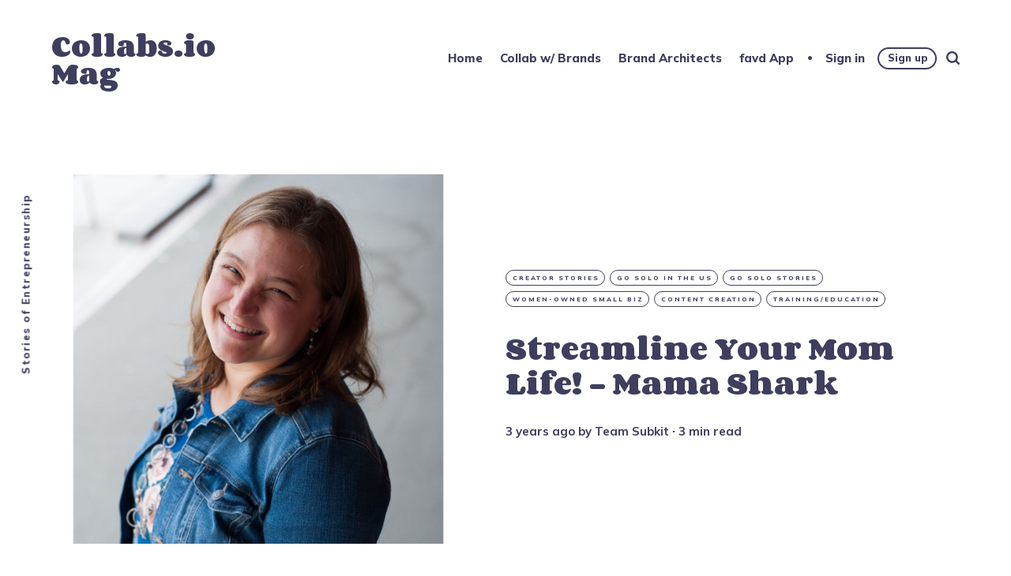

--- FILE ---
content_type: text/html; charset=utf-8
request_url: https://www.collabs.io/mag/mama-shark/
body_size: 8328
content:
<!DOCTYPE html>
<html lang="en">
	<head>
		<meta charset="utf-8">
		<meta http-equiv="X-UA-Compatible" content="IE=edge">
		<title>Streamline Your Mom Life! - Mama Shark</title>
		<meta name="HandheldFriendly" content="True">
		<meta name="viewport" content="width=device-width, initial-scale=1">
		<link rel="preconnect" href="https://fonts.googleapis.com"> 
<link rel="preconnect" href="https://fonts.gstatic.com" crossorigin>
<link rel="preload" as="style" href="https://fonts.googleapis.com/css2?family=Corben:wght@700&family=Mulish:ital,wght@0,400;0,700;0,800;1,400;1,700&display=swap">
<link rel="stylesheet" href="https://fonts.googleapis.com/css2?family=Corben:wght@700&family=Mulish:ital,wght@0,400;0,700;0,800;1,400;1,700&display=swap">		<link rel="stylesheet" type="text/css" href="https://www.collabs.io/mag/assets/css/screen.css?v=5013b0929e">
		<meta name="description" content="Interested in starting your own entrepreneurial journey but unsure what to expect? Then read up on our interview with Stephanie Iraggi.">
    <link rel="icon" href="https://www.collabs.io/mag/content/images/size/w256h256/2024/05/collabs.io-logo-sign-profile-white-large-2.png" type="image/png">
    <link rel="canonical" href="https://www.collabs.io/mag/mama-shark/">
    <meta name="referrer" content="no-referrer-when-downgrade">
    
    <meta property="og:site_name" content="Collabs.io Mag">
    <meta property="og:type" content="article">
    <meta property="og:title" content="Streamline Your Mom Life! - Mama Shark">
    <meta property="og:description" content="Mama Shark exists to improve the quality of your mom life by empowering you to live more on less, organize your chaos, and gain the time and energy to be the mom you want to be.">
    <meta property="og:url" content="https://www.collabs.io/mag/mama-shark/">
    <meta property="og:image" content="https://www.collabs.io/mag/content/images/size/w1200/2023/04/30e58631-40f9-45f1-b273-f75ec5b3524a-profile_picture-Mama-Shark-Bio-Picture.png">
    <meta property="article:published_time" content="2023-04-26T08:10:09.000Z">
    <meta property="article:modified_time" content="2023-04-26T08:10:09.000Z">
    <meta property="article:tag" content="Creator Stories">
    <meta property="article:tag" content="Go Solo in the US">
    <meta property="article:tag" content="Go Solo Stories">
    <meta property="article:tag" content="Women-Owned Small Biz">
    <meta property="article:tag" content="Content Creation">
    <meta property="article:tag" content="Training/Education">
    
    <meta name="twitter:card" content="summary_large_image">
    <meta name="twitter:title" content="Streamline Your Mom Life! - Mama Shark">
    <meta name="twitter:description" content="Mama Shark exists to improve the quality of your mom life by empowering you to live more on less, organize your chaos, and gain the time and energy to be the mom you want to be.">
    <meta name="twitter:url" content="https://www.collabs.io/mag/mama-shark/">
    <meta name="twitter:image" content="https://www.collabs.io/mag/content/images/size/w1200/2023/04/30e58631-40f9-45f1-b273-f75ec5b3524a-profile_picture-Mama-Shark-Bio-Picture.png">
    <meta name="twitter:label1" content="Written by">
    <meta name="twitter:data1" content="Team Subkit">
    <meta name="twitter:label2" content="Filed under">
    <meta name="twitter:data2" content="Creator Stories, Go Solo in the US, Go Solo Stories, Women-Owned Small Biz, Content Creation, Training/Education">
    <meta name="twitter:site" content="@collabsio">
    <meta property="og:image:width" content="1200">
    <meta property="og:image:height" content="699">
    
    <script type="application/ld+json">
{
    "@context": "https://schema.org",
    "@type": "Article",
    "publisher": {
        "@type": "Organization",
        "name": "Collabs.io Mag",
        "url": "https://www.collabs.io/mag/",
        "logo": {
            "@type": "ImageObject",
            "url": "https://www.collabs.io/mag/content/images/size/w256h256/2024/05/collabs.io-logo-sign-profile-white-large-2.png",
            "width": 60,
            "height": 60
        }
    },
    "author": {
        "@type": "Person",
        "name": "Team Subkit",
        "image": {
            "@type": "ImageObject",
            "url": "https://www.collabs.io/mag/content/images/2023/07/1625489650048.jpg",
            "width": 200,
            "height": 200
        },
        "url": "https://www.collabs.io/mag/author/teamsubkit/",
        "sameAs": []
    },
    "headline": "Streamline Your Mom Life! - Mama Shark",
    "url": "https://www.collabs.io/mag/mama-shark/",
    "datePublished": "2023-04-26T08:10:09.000Z",
    "dateModified": "2023-04-26T08:10:09.000Z",
    "image": {
        "@type": "ImageObject",
        "url": "https://www.collabs.io/mag/content/images/size/w1200/2023/04/30e58631-40f9-45f1-b273-f75ec5b3524a-profile_picture-Mama-Shark-Bio-Picture.png",
        "width": 1200,
        "height": 699
    },
    "keywords": "Creator Stories, Go Solo in the US, Go Solo Stories, Women-Owned Small Biz, Content Creation, Training/Education",
    "description": "Mama Shark exists to improve the quality of your mom life by empowering you to live more on less, organize your chaos, and gain the time and energy to be the mom you want to be.",
    "mainEntityOfPage": "https://www.collabs.io/mag/mama-shark/"
}
    </script>

    <meta name="generator" content="Ghost 6.12">
    <link rel="alternate" type="application/rss+xml" title="Collabs.io Mag" href="https://www.collabs.io/mag/rss/">
    <script defer src="https://cdn.jsdelivr.net/ghost/portal@~2.56/umd/portal.min.js" data-i18n="true" data-ghost="https://www.collabs.io/mag/" data-key="0555d4658839de1cbd61adbc3a" data-api="https://gosolo.ghost.io/mag/ghost/api/content/" data-locale="en" crossorigin="anonymous"></script><style id="gh-members-styles">.gh-post-upgrade-cta-content,
.gh-post-upgrade-cta {
    display: flex;
    flex-direction: column;
    align-items: center;
    font-family: -apple-system, BlinkMacSystemFont, 'Segoe UI', Roboto, Oxygen, Ubuntu, Cantarell, 'Open Sans', 'Helvetica Neue', sans-serif;
    text-align: center;
    width: 100%;
    color: #ffffff;
    font-size: 16px;
}

.gh-post-upgrade-cta-content {
    border-radius: 8px;
    padding: 40px 4vw;
}

.gh-post-upgrade-cta h2 {
    color: #ffffff;
    font-size: 28px;
    letter-spacing: -0.2px;
    margin: 0;
    padding: 0;
}

.gh-post-upgrade-cta p {
    margin: 20px 0 0;
    padding: 0;
}

.gh-post-upgrade-cta small {
    font-size: 16px;
    letter-spacing: -0.2px;
}

.gh-post-upgrade-cta a {
    color: #ffffff;
    cursor: pointer;
    font-weight: 500;
    box-shadow: none;
    text-decoration: underline;
}

.gh-post-upgrade-cta a:hover {
    color: #ffffff;
    opacity: 0.8;
    box-shadow: none;
    text-decoration: underline;
}

.gh-post-upgrade-cta a.gh-btn {
    display: block;
    background: #ffffff;
    text-decoration: none;
    margin: 28px 0 0;
    padding: 8px 18px;
    border-radius: 4px;
    font-size: 16px;
    font-weight: 600;
}

.gh-post-upgrade-cta a.gh-btn:hover {
    opacity: 0.92;
}</style>
    <script defer src="https://cdn.jsdelivr.net/ghost/sodo-search@~1.8/umd/sodo-search.min.js" data-key="0555d4658839de1cbd61adbc3a" data-styles="https://cdn.jsdelivr.net/ghost/sodo-search@~1.8/umd/main.css" data-sodo-search="https://gosolo.ghost.io/mag/" data-locale="en" crossorigin="anonymous"></script>
    
    <link href="https://www.collabs.io/mag/webmentions/receive/" rel="webmention">
    <script defer src="/mag/public/cards.min.js?v=5013b0929e"></script>
    <link rel="stylesheet" type="text/css" href="/mag/public/cards.min.css?v=5013b0929e">
    <script defer src="/mag/public/member-attribution.min.js?v=5013b0929e"></script>
    <script defer src="/mag/public/ghost-stats.min.js?v=5013b0929e" data-stringify-payload="false" data-datasource="analytics_events" data-storage="localStorage" data-host="https://www.collabs.io/mag/.ghost/analytics/api/v1/page_hit"  tb_site_uuid="fe5955ce-11a9-48c2-837e-6927d128a3ea" tb_post_uuid="b9506cc6-c7e9-4872-839e-e29a673763bd" tb_post_type="post" tb_member_uuid="undefined" tb_member_status="undefined"></script><style>:root {--ghost-accent-color: #c49d12;}</style>
    <link rel="icon" href="https://19575727.fs1.hubspotusercontent-na1.net/hubfs/19575727/collabs.io-favicon.png" />
<style>
    .copyright { display: none; }
    .theme-text { display: none; }
    .theme-icon-system { display: none; }
    .social-item-rss { display: none; }
</style>


<script src="https://cdn.cookiehub.eu/c2/9661621b.js"></script>
<script type="text/javascript">
document.addEventListener("DOMContentLoaded", function(event) {
var cpm = {};
window.cookiehub.load(cpm);
});
</script>


<!-- Google tag (gtag.js) -->
    <script async src="https://www.googletagmanager.com/gtag/js?id=G-D8NYL9LZSS"></script>
    <script> window.dataLayer = window.dataLayer || []; function gtag() { dataLayer.push(arguments) } gtag('js', new Date()); gtag('config', 'G-D8NYL9LZSS'); </script>
	</head>
	<body class="post-template tag-hash-color-carmine tag-creator-stories tag-go-solo-in-the-us tag-gosolostories tag-women-owned-small-biz tag-content-creation tag-training-education">
		<div class="global-container">
			
			<header class="header-section global-section">
	<div class="header-wrap global-wrap global-flex">
		<div class="header-logo global-flex">
			<a class="no-logo" href="https://www.collabs.io/mag">Collabs.io Mag</a>
		</div>
		<div class="header-nav global-flex">
			<input id="toggle" type="checkbox">
			<label for="toggle" class="nav-label hamburger">
				<span class="hamburger-inner">
					<span class="hamburger-bar"></span>
					<span class="hamburger-bar"></span>
					<span class="hamburger-bar"></span>
				</span>
			</label>
			<div class="nav-toggle is-search">
				<nav>
					<ul>
						<li class="nav-item-home">
	<a href="https://www.collabs.io/mag/">Home</a>
</li>
<li class="nav-item-collab-w-brands">
	<a href="https://collabs.io">Collab w/ Brands</a>
</li>
<li class="nav-item-brand-architects">
	<a href="https://www.collabs.io/mag/tag/brand-architects/">Brand Architects</a>
</li>
<li class="nav-item-favd-app">
	<a href="https://favd.co">favd App</a>
</li>

						<li class="members-login-panel-section">
	<a class="members-signin" href="https://www.collabs.io/mag/signin/">Sign in</a>
	<a class="members-signup" href="https://www.collabs.io/mag/signup/">Sign up</a>
</li>
						<li class="search-open" data-ghost-search><span>Search</span><svg class="global-svg" role="img" viewBox="0 0 24 24" xmlns="http://www.w3.org/2000/svg"><path d="M19.063 16.384l4.325 4.323c.391.392.63.924.611 1.475-.032.926-.646 1.649-1.68 1.736-.551.046-1.086-.22-1.476-.61l-4.325-4.325c-1.706 1.131-4.034 1.895-6.08 1.893C4.673 20.875 0 16.202 0 10.438 0 4.673 4.673 0 10.438 0c5.764 0 10.437 4.673 10.437 10.438 0 2.127-.718 4.294-1.812 5.945v.001zm-8.625 1.032c3.839 0 6.997-3.161 6.997-7 0-3.84-3.16-7-6.999-7-3.84 0-7.001 3.16-7.001 7 0 3.839 3.161 6.998 7.001 6.998l.002.002z"/></svg></li>
					</ul>
				</nav>
			</div>
		</div>
	</div>
</header>			<div class="global-main">
				<span class="global-color-label is-color is-color-dark"></span>
<article class="post-section">
	<div class="post-header global-flex is-image">
		<div class="post-image-wrap global-image">
			<img src="https://www.collabs.io/mag/content/images/2023/04/30e58631-40f9-45f1-b273-f75ec5b3524a-profile_picture-Mama-Shark-Bio-Picture.png" loading="lazy" alt="Streamline Your Mom Life! - Mama Shark">		</div>
		<div class="post-title-wrap global-flex">
			<div class="post-title-content">
				<div class="post-tags global-tags">
					<a href="/mag/tag/creator-stories/">Creator Stories</a><a href="/mag/tag/go-solo-in-the-us/">Go Solo in the US</a><a href="/mag/tag/gosolostories/">Go Solo Stories</a><a href="/mag/tag/women-owned-small-biz/">Women-Owned Small Biz</a><a href="/mag/tag/content-creation/">Content Creation</a><a href="/mag/tag/training-education/">Training/Education</a>
				</div>
				<h1 class="post-title">Streamline Your Mom Life! - Mama Shark</h1>
				<div class="post-meta global-meta">
					<time datetime="2023-04-26"> 3 years ago</time>
					by
					<a href="/mag/author/teamsubkit/">Team Subkit</a>
					<span>∙ 3 min read</span>
				</div>
			</div>
		</div>
	</div>
	<div class="post-content">
		<p>Interested in starting your own entrepreneurial journey but unsure what to expect? Then read up on our interview with <strong>Stephanie Iraggi</strong>, Creator and Owner of <strong>Mama Shark</strong>, located in Durham, NC, USA.</p><h3 id="whats-your-business-and-who-are-your-customers">What's your business, and who are your customers?</h3><p>Mama Shark exists to improve the quality of your mom life by empowering you to live more on less, organize your chaos, and gain the time and energy to be the mom you want to be.</p><figure class="kg-card kg-image-card"><img src="https://www.collabs.io/mag/content/images/2023/04/30e58631-40f9-45f1-b273-f75ec5b3524a-photo_of_your_product_or_your_service-Mama-Shark-Final.jpg" class="kg-image" alt loading="lazy" width="1200" height="868" srcset="https://www.collabs.io/mag/content/images/size/w600/2023/04/30e58631-40f9-45f1-b273-f75ec5b3524a-photo_of_your_product_or_your_service-Mama-Shark-Final.jpg 600w, https://www.collabs.io/mag/content/images/size/w1000/2023/04/30e58631-40f9-45f1-b273-f75ec5b3524a-photo_of_your_product_or_your_service-Mama-Shark-Final.jpg 1000w, https://www.collabs.io/mag/content/images/2023/04/30e58631-40f9-45f1-b273-f75ec5b3524a-photo_of_your_product_or_your_service-Mama-Shark-Final.jpg 1200w" sizes="(min-width: 720px) 720px"></figure><h3 id="tell-us-about-yourself">Tell us about yourself</h3><p>Prior to having children, I was the founder, owner, and operator of a successful small business teaching children and adults how to swim. When I was pregnant with my firstborn, I made the decision to become a stay-at-home mom- and it was quite the transition! My life became busy in so many different ways than it ever had been before. During those early days as a new mom, I felt like my identity had become mostly "Mama." Having my daughter (and later my son, too) brought me so much joy- but I felt like I lost a piece of myself in the process. The overwhelm was real, the chores seemed endless, and I missed having my own business.</p><p>As the days and years went on, I realized that owning a business and managing a home and family actually have a lot in common. As a mom, I was carrying just as many (actually a lot MORE) responsibilities than I did when I owned my own company. And just like in a small business, there was a need to figure out how to run things more efficiently. Instead of allowing myself to be overwhelmed by the day-to-day tasks, I realized I needed to learn to do my daily mom life more effectively- and I'm now on a mission to figure out ways to do mom life smarter, faster, cheaper, and easier... and to share what I find with YOU!</p><h3 id="whats-your-biggest-accomplishment-as-a-business-owner">What's your biggest accomplishment as a business owner?</h3><p>My biggest accomplishment is building a business in the small moments around being a full-time stay-at-home and homeschooling mom - it's no easy feat to find ways to get things done when life is so full.</p><h3 id="whats-one-of-the-hardest-things-that-comes-with-being-a-business-owner">What's one of the hardest things that comes with being a business owner?</h3><p>That everything rides on me. If I don't get it done, it doesn't happen, so prioritizing and balancing with the rest of life's demands can be a real challenge!</p><h3 id="what-are-the-top-tips-youd-give-to-anyone-looking-to-start-run-and-grow-a-business-today">What are the top tips you'd give to anyone looking to start, run and grow a business today?</h3><ol><li>Know what your audience needs - then sell that. Don't start with a product and assume people will want it.</li><li>Networking is essential. Marketing in the digital age requires collaboration and cooperation with others in similar businesses.</li><li>Get and stay organized; otherwise, you'll spend all your time trying to find things instead of achieving your vision.</li></ol><h3 id="where-can-people-find-you-and-your-business">Where can people find you and your business?</h3><p>Website: <a href="https://www.mamashark.blog/?ref=collabs.io">https://www.mamashark.blog/</a><br>Facebook: <a href="https://www.facebook.com/mamasharkblog">https://www.facebook.com/mamasharkblog</a><br>Instagram: <a href="https://www.instagram.com/mama_shark_blogs/?ref=collabs.io">https://www.instagram.com/mama_shark_blogs/</a><br>Twitter: <a href="https://twitter.com/MamaShark20?ref=collabs.io">https://twitter.com/MamaShark20</a></p><hr><p>If you like what you've read here and have your own story as a solo or small business entrepreneur that you'd like to share, then please answer <a href="https://subk.it/yourstory?ref=collabs.io"><strong>these interview questions</strong></a>. We'd love to feature your journey on these pages.</p><p>Turn your craft into recurring revenue with Subkit. Start your subscription offering in minutes and supercharge it with growth levers. <a href="https://subk.it/join?ref=collabs.io" rel="noopener noreferrer"><strong>Get early access here</strong></a>.</p>
		<div class="share-section">
	<div class="share-wrap">
		<small class="share-heading global-heading">
		Share this Article
		</small>
		<div class="share-icons">
			<a href="https://twitter.com/intent/tweet?text=Streamline%20Your%20Mom%20Life!%20-%20Mama%20Shark&amp;url=https://www.collabs.io/mag/mama-shark/" target="_blank" rel="noopener" aria-label="share Twitter">
				<svg class="global-svg" role="img" viewBox="0 0 24 24" xmlns="http://www.w3.org/2000/svg"><path d="M23.954 4.569c-.885.389-1.83.654-2.825.775 1.014-.611 1.794-1.574 2.163-2.723-.951.555-2.005.959-3.127 1.184-.896-.959-2.173-1.559-3.591-1.559-2.717 0-4.92 2.203-4.92 4.917 0 .39.045.765.127 1.124C7.691 8.094 4.066 6.13 1.64 3.161c-.427.722-.666 1.561-.666 2.475 0 1.71.87 3.213 2.188 4.096-.807-.026-1.566-.248-2.228-.616v.061c0 2.385 1.693 4.374 3.946 4.827-.413.111-.849.171-1.296.171-.314 0-.615-.03-.916-.086.631 1.953 2.445 3.377 4.604 3.417-1.68 1.319-3.809 2.105-6.102 2.105-.39 0-.779-.023-1.17-.067 2.189 1.394 4.768 2.209 7.557 2.209 9.054 0 13.999-7.496 13.999-13.986 0-.209 0-.42-.015-.63.961-.689 1.8-1.56 2.46-2.548l-.047-.02z"/></svg>			</a>
			<a href="https://www.facebook.com/sharer/sharer.php?u=https://www.collabs.io/mag/mama-shark/" target="_blank" rel="noopener" aria-label="share Facebook">
				<svg class="global-svg" role="img" viewBox="0 0 24 24" xmlns="http://www.w3.org/2000/svg"><path d="M23.9981 11.9991C23.9981 5.37216 18.626 0 11.9991 0C5.37216 0 0 5.37216 0 11.9991C0 17.9882 4.38789 22.9522 10.1242 23.8524V15.4676H7.07758V11.9991H10.1242V9.35553C10.1242 6.34826 11.9156 4.68714 14.6564 4.68714C15.9692 4.68714 17.3424 4.92149 17.3424 4.92149V7.87439H15.8294C14.3388 7.87439 13.8739 8.79933 13.8739 9.74824V11.9991H17.2018L16.6698 15.4676H13.8739V23.8524C19.6103 22.9522 23.9981 17.9882 23.9981 11.9991Z"/></svg>			</a>
			<a href="javascript:" id="copy" class="share-copy" data-clipboard-target="#share-input" aria-label="copy link">
				<svg class="global-svg" role="img" viewBox="0 0 24 24" xmlns="http://www.w3.org/2000/svg"><path d="M20.33 13.04h-4.155v4.154h-2.078v-4.155H9.942v-2.077h4.155V6.806h2.078v4.156h4.154v2.077zM8.902 18.58a6.582 6.582 0 0 1 0-13.162c.068 0 .135.007.202.009a8.874 8.874 0 0 0-.001 13.144c-.067 0-.133.009-.2.009zm6.194-15.484a8.876 8.876 0 0 0-3.087.56A8.904 8.904 0 0 0 0 12a8.903 8.903 0 0 0 8.903 8.905 8.893 8.893 0 0 0 3.103-.563 8.854 8.854 0 0 0 3.09.563A8.903 8.903 0 0 0 24 12a8.904 8.904 0 0 0-8.903-8.903z"/></svg>			</a>
			<span class="share-alert">
			The link has been copied!
		</span>
		</div>
		<input id="share-input" class="share-input" type="text" value="https://www.collabs.io/mag/mama-shark/" aria-hidden="true">
	</div>
</div>	</div>
</article>
<div id="indicator" class="post-indicator"></div>
<aside class="nextprev-section global-section">
	<div class="nextprev-wrap global-flex">
		<div class="next-wrap global-item global-flex is-image is-color is-color-dark post tag-hash-color-copper tag-creator-stories tag-go-solo-in-the-us tag-gosolostories tag-women-owned-small-biz tag-food-bev">
			<a href="/mag/sweet-haven-tonics/" class="next-link global-link" aria-label="next Post"></a>
			<section>
				<small class="nextprev-heading next-heading global-heading">
				
<svg class="global-svg" role="img" viewBox="0 0 24 24" xmlns="http://www.w3.org/2000/svg"><path d="M16.69 9.847L13.1 6.189a2.151 2.151 0 0 1-.616-1.507c0-1.181.972-2.153 2.152-2.153.578 0 1.132.233 1.537.645l7.12 7.257c.091.092.172.191.242.295a2.15 2.15 0 0 1-.151 2.843l-7.12 7.257a2.156 2.156 0 0 1-1.537.645 2.163 2.163 0 0 1-2.152-2.152c0-.564.221-1.106.616-1.508l3.59-3.659H2.152A2.163 2.163 0 0 1 0 11.999c0-1.18.971-2.152 2.152-2.152H16.69z"/></svg>

Newer Article
				</small>
				<h3 class="nextprev-title">Craft Cocktails Made Simple - Sweet Haven Tonics</h3>
				<div class="nextprev-image color-image global-image">
					<img src="https://www.collabs.io/mag/content/images/2023/04/5cc2ca03-2f30-4f8c-bf5f-53e41b31fd48-profile_picture-IMG-9525-1.png" loading="lazy" alt="Craft Cocktails Made Simple - Sweet Haven Tonics">				</div>
			</section>
		</div>
		<div class="prev-wrap global-item global-flex is-image is-color is-color-dark post tag-hash-color-applegreen tag-creator-stories tag-go-solo-in-the-us tag-gosolostories tag-photography tag-content-creation">
			<a href="/mag/vision-quest-media/" class="prev-link global-link" aria-label="previous Post"></a>
			<section>
				<small class="nextprev-heading prev-heading global-heading">
				Older Article
<svg class="global-svg" role="img" viewBox="0 0 24 24" xmlns="http://www.w3.org/2000/svg"><path d="M16.69 9.847L13.1 6.189a2.151 2.151 0 0 1-.616-1.507c0-1.181.972-2.153 2.152-2.153.578 0 1.132.233 1.537.645l7.12 7.257c.091.092.172.191.242.295a2.15 2.15 0 0 1-.151 2.843l-7.12 7.257a2.156 2.156 0 0 1-1.537.645 2.163 2.163 0 0 1-2.152-2.152c0-.564.221-1.106.616-1.508l3.59-3.659H2.152A2.163 2.163 0 0 1 0 11.999c0-1.18.971-2.152 2.152-2.152H16.69z"/></svg>


				</small>
				<h3 class="nextprev-title">Living the Dream - Vision Quest Media</h3>
				<div class="nextprev-image color-image global-image">
					<img src="https://www.collabs.io/mag/content/images/2023/04/315438494_549501643850964_3002051375516270278_n.png" loading="lazy" alt="Living the Dream - Vision Quest Media">				</div>
			</section>
		</div>
	</div>
</aside><div class="comments-section global-section">
	<div class="comments-wrap">
		<div class="comments-content">
		</div>
	</div>
</div>

				<div class="subscribe-section">
	<div class="subscribe-wrap">
		<div class="subscribe-content">
			<form data-members-form="subscribe" data-members-autoredirect="false" class="subscribe-form">
				<h3 class="subscribe-title">Subscribe to see what we&#x27;re thinking</h3>
				<div class="subscribe-ityped">
					<span id="ityped"></span>
				</div>
				<input data-members-email class="subscribe-input global-input" type="email" placeholder="Your email address" aria-label="Your email address" required>
				<button class="subscribe-button global-button" type="submit">Subscribe</button>
				<script>
				const iTypedText = ["Start your day with Collabs.io Mag"];
				</script>
			</form>
			<p class="subscribe-alert subscribe-alert-loading">Processing your application</p>
			<p class="subscribe-alert subscribe-alert-error">There was an error sending the email</p>
			<div class="subscribe-success">
				<h3 class="subscribe-title">Great!</h3>
				<p>Check your inbox and click the link to confirm your subscription</p>
			</div>
		</div>
	</div>
</div>
				<div class="description-section global-flex">Stories of Entrepreneurship</div>
			</div>
			<footer class="footer-section global-footer global-section">
	<div class="footer-wrap global-wrap global-flex">
		<div class="footer-nav">
			<nav>
				<ul>
					<li class="nav-item-youtube">
	<a href="https://www.youtube.com/@collabsio">Youtube</a>
</li>
<li class="nav-item-apple-podcasts">
	<a href="https://podcasts.apple.com/us/podcast/brand-architects/id1754391819">Apple Podcasts</a>
</li>
<li class="nav-item-spotify">
	<a href="https://open.spotify.com/show/5YnCITz5lPc8Aj6mSlmgHR?ref=collabs.io">Spotify</a>
</li>
<li class="nav-item-instagram">
	<a href="https://www.instagram.com/collabsio/">Instagram</a>
</li>
<li class="nav-item-cookie-settings">
	<a href="javascript:showAxeptioButton()">Cookie Settings</a>
</li>

				</ul>
			</nav>
		</div>
		<div class="footer-icons global-flex">
			<a href="https://x.com/collabsio" aria-label="link Twitter"><svg class="global-svg" role="img" viewBox="0 0 24 24" xmlns="http://www.w3.org/2000/svg"><path d="M23.954 4.569c-.885.389-1.83.654-2.825.775 1.014-.611 1.794-1.574 2.163-2.723-.951.555-2.005.959-3.127 1.184-.896-.959-2.173-1.559-3.591-1.559-2.717 0-4.92 2.203-4.92 4.917 0 .39.045.765.127 1.124C7.691 8.094 4.066 6.13 1.64 3.161c-.427.722-.666 1.561-.666 2.475 0 1.71.87 3.213 2.188 4.096-.807-.026-1.566-.248-2.228-.616v.061c0 2.385 1.693 4.374 3.946 4.827-.413.111-.849.171-1.296.171-.314 0-.615-.03-.916-.086.631 1.953 2.445 3.377 4.604 3.417-1.68 1.319-3.809 2.105-6.102 2.105-.39 0-.779-.023-1.17-.067 2.189 1.394 4.768 2.209 7.557 2.209 9.054 0 13.999-7.496 13.999-13.986 0-.209 0-.42-.015-.63.961-.689 1.8-1.56 2.46-2.548l-.047-.02z"/></svg></a>
			

		</div>
		<div class="footer-copyright">
			<a href="https://www.collabs.io/mag">Collabs.io Mag</a> &copy; 2026. 
			All Right Reserved. Published with <a href="https://ghost.org" target="_blank" rel="noopener noreferrer">Ghost</a> & <a href="https://fueko.net" target="_blank" rel="noopener">Maido</a>.
		</div>
	</div>
</footer>			<div id="notifications" class="global-notification">
	<div class="subscribe">You&#x27;ve successfully subscribed to Collabs.io Mag</div>
	<div class="signin">Welcome back! You&#x27;ve successfully signed in.</div>
	<div class="signup">Great! You&#x27;ve successfully signed up.</div>
	<div class="update-email">Success! Your email is updated.</div>
	<div class="expired">Your link has expired</div>
	<div class="checkout-success">Success! Your account is fully activated, you now have access to all content.</div>
</div>
		</div>
				<script src="https://www.collabs.io/mag/assets/js/post.js?v=5013b0929e"></script>
		<script src="https://www.collabs.io/mag/assets/js/global.js?v=5013b0929e"></script>
		<script>document.addEventListener("DOMContentLoaded",function(){const a=document.body;a.classList.add("is-loaded")})</script>
		<script>
!function(){"use strict";const p=new URLSearchParams(window.location.search),isAction=p.has("action"),isStripe=p.has("stripe"),success=p.get("success"),action=p.get("action"),stripe=p.get("stripe"),n=document.getElementById("notifications"),a="is-subscribe",b="is-signin",c="is-signup",f="is-update-email",d="is-expired",e="is-checkout-success";p&&(isAction&&(action=="subscribe"&&success=="true"&&n.classList.add(a),action=="signup-paid"&&success=="true"&&n.classList.add(a),action=="signin"&&success=="true"&&n.classList.add(b),action=="signup"&&success=="true"&&n.classList.add(c),action=="updateEmail"&&success=="true"&&n.classList.add(f),success=="false"&&n.classList.add(d)),isStripe&&stripe=="success"&&n.classList.add(e),(isAction||isStripe)&&setTimeout(function(){window.history.replaceState(null,null,window.location.pathname),n.classList.remove(a,b,c,d,e,f)},5000))}();
</script>

		
		
	</body>
</html>